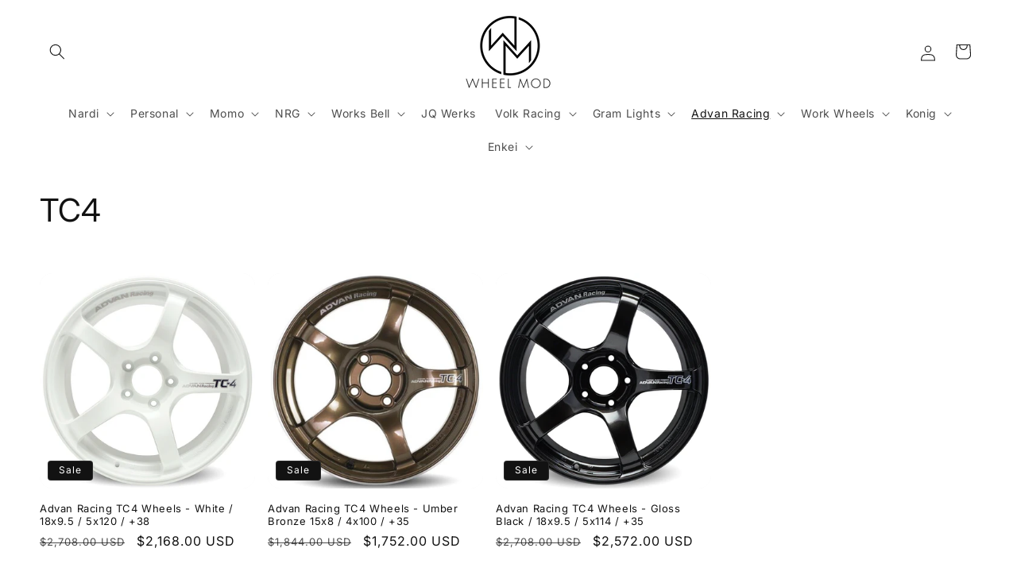

--- FILE ---
content_type: text/plain; charset=utf-8
request_url: https://d-ipv6.mmapiws.com/ant_squire
body_size: 151
content:
wheelmod.com;019bc5da-2aa6-7aed-95d8-babf4318e70c:63bf92cbc719542eaffb0f3ed62e801ca654b822